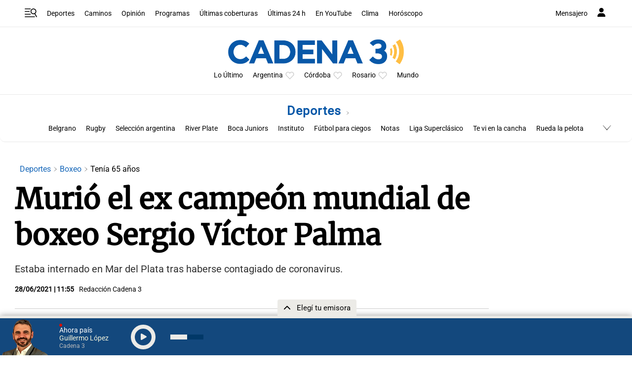

--- FILE ---
content_type: text/html; charset=utf-8
request_url: https://www.google.com/recaptcha/api2/aframe
body_size: 266
content:
<!DOCTYPE HTML><html><head><meta http-equiv="content-type" content="text/html; charset=UTF-8"></head><body><script nonce="rpbldwk2YjeHbdLNrIOOPg">/** Anti-fraud and anti-abuse applications only. See google.com/recaptcha */ try{var clients={'sodar':'https://pagead2.googlesyndication.com/pagead/sodar?'};window.addEventListener("message",function(a){try{if(a.source===window.parent){var b=JSON.parse(a.data);var c=clients[b['id']];if(c){var d=document.createElement('img');d.src=c+b['params']+'&rc='+(localStorage.getItem("rc::a")?sessionStorage.getItem("rc::b"):"");window.document.body.appendChild(d);sessionStorage.setItem("rc::e",parseInt(sessionStorage.getItem("rc::e")||0)+1);localStorage.setItem("rc::h",'1767717498082');}}}catch(b){}});window.parent.postMessage("_grecaptcha_ready", "*");}catch(b){}</script></body></html>

--- FILE ---
content_type: application/javascript; charset=utf-8
request_url: https://fundingchoicesmessages.google.com/f/AGSKWxVhbOlxovlbSyl9uA1omdA9N8D1Zu2Yi-fz_PcRakjI9TD8Kk3tEcm1-f2yFkgX1VRmi593LOYljVDYvMaV7VcsQzprO4OYM5bWjPdiuhNGt5qjNAiHrvBYNwVDTSRmH0ETCI9ddByDIE13gUmzagi0SMBp_0O2W7DzIfD8dPEWya5BE7X08lz4BFOS/_.com/pm/ad-/post_ads_-adserver//as/gb2?stid=/vidadv.
body_size: -1287
content:
window['df96b4a8-c061-4071-9cd6-6f65a74c3d2b'] = true;